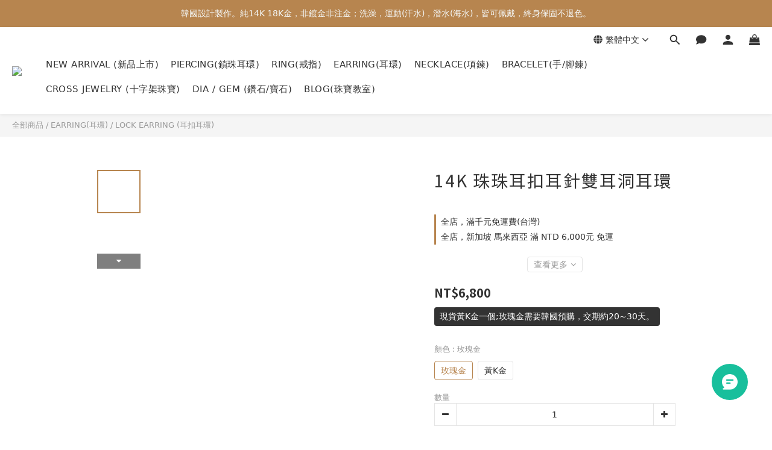

--- FILE ---
content_type: text/plain
request_url: https://www.google-analytics.com/j/collect?v=1&_v=j102&a=729752769&t=pageview&cu=TWD&_s=1&dl=https%3A%2F%2Fwww.charisgrace.com%2Fproducts%2F14k-382&ul=en-us%40posix&dt=14K&sr=1280x720&vp=1280x720&_u=aGBAAEIJAAAAACAMI~&jid=542319151&gjid=25199381&cid=1596718556.1769810585&tid=UA-117835925-1&_gid=352233169.1769810585&_r=1&_slc=1&pa=detail&pr1id=6447762ce1cf1c0023dfce78%3A644776f866c547001bcea285&pr1nm=14K%20%E7%8F%A0%E7%8F%A0%E8%80%B3%E6%89%A3%E8%80%B3%E9%87%9D%E9%9B%99%E8%80%B3%E6%B4%9E%E8%80%B3%E7%92%B0&pr1ca=&pr1br=&pr1va=%E7%8E%AB%E7%91%B0%E9%87%91&pr1pr=&pr1qt=&pr1cc=&pr1ps=0&z=421323943
body_size: -451
content:
2,cG-M101TY65QH